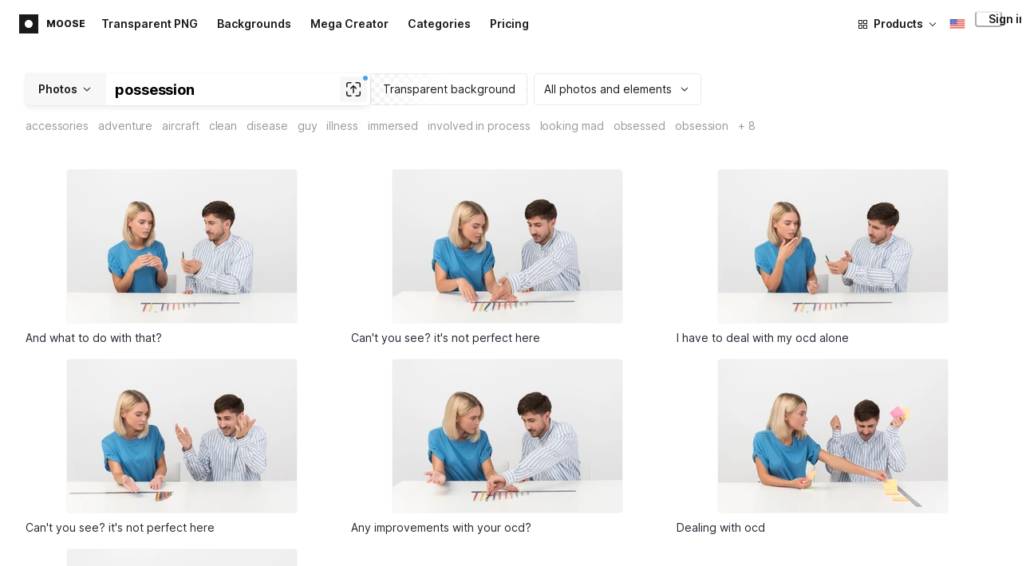

--- FILE ---
content_type: application/javascript
request_url: https://maxst.icons8.com/_nuxt/moose/pages/photos/pricing/_slug.4be9729fa86d8b7b17d7.js
body_size: 9097
content:
(window.webpackJsonp=window.webpackJsonp||[]).push([[24,5],{1025:function(t,e,n){var content=n(1240);content.__esModule&&(content=content.default),"string"==typeof content&&(content=[[t.i,content,""]]),content.locals&&(t.exports=content.locals);(0,n(11).default)("76eff47c",content,!0,{sourceMap:!1})},1026:function(t,e,n){var content=n(1242);content.__esModule&&(content=content.default),"string"==typeof content&&(content=[[t.i,content,""]]),content.locals&&(t.exports=content.locals);(0,n(11).default)("5fa28ff7",content,!0,{sourceMap:!1})},1027:function(t,e,n){var content=n(1244);content.__esModule&&(content=content.default),"string"==typeof content&&(content=[[t.i,content,""]]),content.locals&&(t.exports=content.locals);(0,n(11).default)("34e362b1",content,!0,{sourceMap:!1})},1028:function(t,e,n){var content=n(1246);content.__esModule&&(content=content.default),"string"==typeof content&&(content=[[t.i,content,""]]),content.locals&&(t.exports=content.locals);(0,n(11).default)("ea87b6e2",content,!0,{sourceMap:!1})},1029:function(t,e,n){var content=n(1248);content.__esModule&&(content=content.default),"string"==typeof content&&(content=[[t.i,content,""]]),content.locals&&(t.exports=content.locals);(0,n(11).default)("767ef5ca",content,!0,{sourceMap:!1})},1030:function(t,e,n){var content=n(1250);content.__esModule&&(content=content.default),"string"==typeof content&&(content=[[t.i,content,""]]),content.locals&&(t.exports=content.locals);(0,n(11).default)("c3feed8e",content,!0,{sourceMap:!1})},1076:function(t,e,n){"use strict";n.r(e);var r=n(3),o=(n(27),n(50)),c=n.n(o),d=n(2),l=n(31),f=n(966),h=n.n(f),m=(n(967),n(921)),v=Object(d.defineComponent)({name:"CrispHelper",components:{SupportChat:h.a},props:{cornerAd:{type:Boolean,required:!1,default:!1},hasherBaseUrl:{type:String,required:!1,default:""},triggerId:{type:String,required:!1,default:l.SUPPORT_CHAT_TRIGGER_EL_ID}},setup:function(t){var e=Object(m.a)(),n=function(){var e=Object(r.a)(regeneratorRuntime.mark((function e(n){var r,o,d;return regeneratorRuntime.wrap((function(e){for(;;)switch(e.prev=e.next){case 0:if(r=n.id,(o=n.email)&&r){e.next=3;break}return e.abrupt("return",null);case 3:return e.next=5,c.a.post("/icons/api/user-hash",{userEmail:o,userId:r},{baseURL:t.hasherBaseUrl});case 5:return d=e.sent,e.abrupt("return",d.data.data);case 7:case"end":return e.stop()}}),e)})));return function(t){return e.apply(this,arguments)}}();return{hasher:n,supportChatAppId:"r1imvah3",user:Object(d.computed)((function(){return e.state.auth.user}))}}}),_=v,x=n(5),component=Object(x.a)(_,(function(){var t=this,e=t._self._c;t._self._setupProxy;return e("client-only",[e("support-chat",{attrs:{"app-id":t.supportChatAppId,"corner-ad":t.cornerAd,"trigger-id":t.triggerId,user:t.user,"user-hasher":t.hasher}})],1)}),[],!1,null,null,null);e.default=component.exports},1239:function(t,e,n){"use strict";n(1025)},1240:function(t,e,n){var r=n(10)((function(i){return i[1]}));r.push([t.i,".faq-section[data-v-e1e9f2b0]{background:#fff;padding:0 40px}@media(max-width:414px){.faq-section[data-v-e1e9f2b0]{padding-left:20px;padding-right:20px}}.faq-section .plans-header[data-v-e1e9f2b0]{font-weight:700;letter-spacing:-.005em;margin-bottom:32px;margin-top:0}.faq-section .plans-features[data-v-e1e9f2b0]{margin-bottom:0}@media(max-width:991px){.faq-section .plans-features[data-v-e1e9f2b0]{margin-bottom:80px}}.faq-wrap[data-v-e1e9f2b0]{display:flex;flex-wrap:wrap}.faq-wrap.space-between[data-v-e1e9f2b0]{justify-content:space-between}@media(max-width:1080px){.faq-wrap[data-v-e1e9f2b0]{flex-direction:column}}.faq-item[data-v-e1e9f2b0]{margin-bottom:32px;width:500px}@media(max-width:1080px){.faq-item[data-v-e1e9f2b0]{max-width:465px;min-height:auto;padding-right:0;width:100%}}.faq-extra[data-v-e1e9f2b0]{display:flex;flex-direction:column}.faq-extra .links[data-v-e1e9f2b0]{display:flex;margin-top:16px}.faq-extra .links a[data-v-e1e9f2b0]{font-weight:600;letter-spacing:-.006em;margin-left:30px}.faq-extra .links a[data-v-e1e9f2b0]:first-child{margin-left:0}@media(max-width:600px){.faq-extra .links[data-v-e1e9f2b0]{flex-direction:column}.faq-extra .links a[data-v-e1e9f2b0]{margin:0 0 10px}}.question[data-v-e1e9f2b0]{font-weight:700;letter-spacing:-.005em}.answer[data-v-e1e9f2b0]{margin-top:16px}.have-questions[data-v-e1e9f2b0]{font-size:40px;font-weight:900;line-height:48px;margin-top:88px}.contact-us[data-v-e1e9f2b0],.have-questions[data-v-e1e9f2b0]{text-align:center;width:100%}.contact-us[data-v-e1e9f2b0]{margin-bottom:88px;margin-top:24px}",""]),r.locals={},t.exports=r},1241:function(t,e,n){"use strict";n(1026)},1242:function(t,e,n){var r=n(10)((function(i){return i[1]}));r.push([t.i,'.moose-switch[data-v-4fd28c20]{display:inline-block;height:14px;position:relative;width:24px}.moose-switch input[data-v-4fd28c20]{height:0;opacity:0;width:0}.moose-slider[data-v-4fd28c20]{bottom:0;cursor:pointer;left:0;position:absolute;right:0;top:0;transition:.4s}.moose-slider[data-v-4fd28c20]:before{background-color:#fff;bottom:2px;content:"";height:12px;position:absolute;transition:.4s;width:12px}.moose-slider.left[data-v-4fd28c20]:before{right:14px}.moose-slider.right[data-v-4fd28c20]:before{left:5px}input:focus+.moose-slider[data-v-4fd28c20]{box-shadow:0 0 1px #1fb141}input:checked+.moose-slider.left[data-v-4fd28c20]:before{transform:translateX(12px)}input:checked+.moose-slider.right[data-v-4fd28c20]:before{transform:translateX(8px)}.moose-slider.round[data-v-4fd28c20]{border-radius:10px}.moose-slider.round[data-v-4fd28c20]:before{border-radius:50%}.moose-switch__label-text[data-v-4fd28c20]{height:0;opacity:0;width:0}',""]),r.locals={},t.exports=r},1243:function(t,e,n){"use strict";n(1027)},1244:function(t,e,n){var r=n(10)((function(i){return i[1]}));r.push([t.i,".hero[data-v-3ce63472]{display:flex;padding:60px 40px 0;position:relative}@media(max-width:414px){.hero[data-v-3ce63472]{padding:20px 20px 0}}.hero .container[data-v-3ce63472]{position:relative;z-index:1}.no-link[data-v-3ce63472],.no-link-single-line[data-v-3ce63472]{display:none;font-weight:400;margin:16px 0}.no-link-single-line[data-v-3ce63472]{display:block}@media(min-width:768px){.no-link[data-v-3ce63472]{display:block}.no-link-single-line[data-v-3ce63472]{display:none}}.switch-wrap[data-v-3ce63472]{align-items:center;display:flex}.switch-wrap .option[data-v-3ce63472]{color:rgba(0,0,0,.4);cursor:pointer;font-weight:700}.switch-wrap .option.is-active[data-v-3ce63472]{color:#000}.switch-wrap .moose-switch[data-v-3ce63472]{height:16px;margin:0 8px;width:28px}@media(max-width:768px){.switch-wrap[data-v-3ce63472]{margin:15px 0 0}.hero .container[data-v-3ce63472]{align-items:center;flex-direction:column}}",""]),r.locals={},t.exports=r},1245:function(t,e,n){"use strict";n(1028)},1246:function(t,e,n){var r=n(10)((function(i){return i[1]}));r.push([t.i,".integration-section[data-v-b6e8db04]{padding:64px 40px 0}@media(max-width:414px){.integration-section[data-v-b6e8db04]{padding-left:20px;padding-right:20px}}.integration-section .plans-features[data-v-b6e8db04]{margin-bottom:64px}.header2[data-v-b6e8db04]{margin:0}@media(max-width:991px){.header2[data-v-b6e8db04]{margin-bottom:30px}}.api-access-image[data-v-b6e8db04]{bottom:0;height:288px;position:absolute;right:88px;width:484px}@media(max-width:998px){.api-access-image[data-v-b6e8db04]{right:24px}}@media(max-width:924px){.api-access-image[data-v-b6e8db04]{height:256px;right:0;width:277px}}@media(max-width:768px){.api-access-image[data-v-b6e8db04]{height:212px;width:226px}}@media(max-width:638px){.api-access-image[data-v-b6e8db04]{height:200px;margin-bottom:-32px;margin-top:32px;position:relative;width:100%;width:calc(100% + 32px)}}.api-access-image img[data-v-b6e8db04]{height:100%;width:100%}.api-access-image img.normal[data-v-b6e8db04]{display:block}@media(max-width:924px){.api-access-image img.normal[data-v-b6e8db04]{display:none}}.api-access-image img.wo-photos[data-v-b6e8db04]{display:none}@media(min-width:638px)and (max-width:924px){.api-access-image img.wo-photos[data-v-b6e8db04]{display:block}}.api-access-image img.wo-photos-mobile[data-v-b6e8db04]{display:none}@media(max-width:638px){.api-access-image img.wo-photos-mobile[data-v-b6e8db04]{display:block;height:auto;width:530px}}@media(max-width:540px){.api-access-image img.wo-photos-mobile[data-v-b6e8db04]{width:430px}}.card[data-v-b6e8db04]{background:#f7f7f7;border-radius:4px;color:#000;display:flex;margin-top:32px;min-height:100%;overflow:hidden;padding:32px;position:relative;width:100%}@media(max-width:638px){.card[data-v-b6e8db04]{flex-direction:column}}.card-header[data-v-b6e8db04]{margin:0 0 8px}.card-price[data-v-b6e8db04]{color:rgba(0,0,0,.4);font-weight:700;margin-bottom:16px}@media(max-width:414px){.card-price[data-v-b6e8db04]{margin-bottom:20px}}.moose-button[data-v-b6e8db04]{margin-top:24px}@media(min-width:768px){.moose-button[data-v-b6e8db04]{margin-top:76px}}.moose-button[data-v-b6e8db04] .button{width:140px}.descr .row[data-v-b6e8db04]{display:block}.card-link[data-v-b6e8db04]{cursor:pointer;height:100%;left:0;position:absolute;top:0;width:100%}",""]),r.locals={},t.exports=r},1247:function(t,e,n){"use strict";n(1029)},1248:function(t,e,n){var r=n(10)((function(i){return i[1]}));r.push([t.i,".plans-list[data-v-116fa9f8]{margin-top:32px;padding:0 40px}@media(max-width:414px){.plans-list[data-v-116fa9f8]{padding:0 20px}}.products[data-v-116fa9f8]{grid-gap:16px;display:grid;grid-template-columns:repeat(auto-fit,minmax(278px,1fr))}@media(max-width:414px){.products[data-v-116fa9f8]{display:flex;flex-direction:column}}.product[data-v-116fa9f8]{border:1px solid rgba(0,0,0,.08);border-radius:4px;display:flex;flex-direction:column;height:auto}.product .title[data-v-116fa9f8]{font-weight:700}.product--active[data-v-116fa9f8] button{background-color:transparent!important;border:none!important;color:#1a1a1a!important;padding-right:0!important}.product.full-set[data-v-116fa9f8]{background:#496ddb;border:0;color:#fff}.product.full-set[data-v-116fa9f8] a{border-bottom:1px solid hsla(0,0%,100%,.3);color:#fff}.product.full-set .price-wrap[data-v-116fa9f8]{background:#335cd7}.product.full-set .price-wrap .price-old[data-v-116fa9f8]{color:hsla(0,0%,100%,.4)}.product.full-set .product--active[data-v-116fa9f8] button{color:#fff!important;padding-right:0!important}.product.free .price-wrap[data-v-116fa9f8]{background:transparent}.product.free .price-wrap .moose-button[data-v-116fa9f8]{margin:0}@media(max-width:651px){.product.single[data-v-116fa9f8]{height:182px}}.content-wrap[data-v-116fa9f8]{padding:24px}.descr[data-v-116fa9f8],.limits[data-v-116fa9f8]{margin-top:16px}.price-wrap[data-v-116fa9f8]{align-items:center;background:#f7f7f7;border-radius:0 0 4px 4px;display:flex;margin-top:auto;padding:16px 24px}.moose-button[data-v-116fa9f8]{margin-left:auto}.price-old[data-v-116fa9f8]{color:rgba(0,0,0,.4);letter-spacing:-.006em;text-decoration-line:line-through}.price[data-v-116fa9f8]{margin-left:8px}",""]),r.locals={},t.exports=r},1249:function(t,e,n){"use strict";n(1030)},1250:function(t,e,n){var r=n(10)((function(i){return i[1]}));r.push([t.i,"[data-v-f6124222] .container{margin:auto;max-width:1160px;width:100%}",""]),r.locals={},t.exports=r},1348:function(t,e,n){"use strict";n.r(e);n(20),n(14),n(16),n(7),n(24),n(17),n(26);var r=n(4),o=n(3),c=(n(27),n(35)),d=n(31),l={name:"PricingFaq",data:function(){return{faqList:[{question:this.$t("MOOSE_V2.PRICING_PAGE.FAQ.QUESTIONS.TRIAL.QUESTION"),answer:this.$t("MOOSE_V2.PRICING_PAGE.FAQ.QUESTIONS.TRIAL.ANSWER")},{question:this.$t("MOOSE_V2.PRICING_PAGE.FAQ.QUESTIONS.PLAN.QUESTION"),answer:this.$t("MOOSE_V2.PRICING_PAGE.FAQ.QUESTIONS.PLAN.ANSWER")},{question:this.$t("MOOSE_V2.PRICING_PAGE.FAQ.QUESTIONS.MANAGEMENT.QUESTION"),answer:this.$t("MOOSE_V2.PRICING_PAGE.FAQ.QUESTIONS.MANAGEMENT.ANSWER")},{question:this.$t("MOOSE_V2.PRICING_PAGE.FAQ.QUESTIONS.DISCOUNTS.QUESTION"),answer:this.$t("MOOSE_V2.PRICING_PAGE.FAQ.QUESTIONS.MANAGEMENT.ANSWER")}],faqLinks:[{text:this.$t("MOOSE_V2.PRICING_PAGE.FAQ.LINKS.WHERE_LINK"),url:"https://intercom.help/icons8-7fb7577e8170/en/articles/4725508-where-do-i-set-the-link"},{text:this.$t("MOOSE_V2.PRICING_PAGE.FAQ.LINKS.IS_RECURRING"),url:"https://intercom.help/icons8-7fb7577e8170/en/articles/4730684-is-my-subscription-recurring"},{text:this.$t("MOOSE_V2.PRICING_PAGE.FAQ.LINKS.CANCEL"),url:"https://intercom.help/icons8-7fb7577e8170/en/articles/4725587-how-can-i-cancel-my-subscription"}]}},methods:{openChat:function(t){if("a"===t.target.tagName.toLowerCase()){if(t.target.href)return!0;t.preventDefault(),this.$emit("open-chat")}}}},f=(n(1239),n(5)),h=Object(f.a)(l,(function(){var t=this,e=t._self._c;return e("section",{staticClass:"faq-section"},[e("div",{staticClass:"container"},[e("div",{staticClass:"plans-features"},[e("div",{staticClass:"plans-header header2"},[t._v(t._s(t.$t("MOOSE_V2.PRICING_PAGE.FAQ.TITLE")))]),e("div",{staticClass:"faq-wrap space-between",on:{click:t.openChat}},t._l(t.faqList,(function(n,r){return e("div",{key:r,staticClass:"faq-item"},[e("div",{staticClass:"question header3",domProps:{innerHTML:t._s(n.question)}}),e("p",{ref:"answer".concat(r),refInFor:!0,staticClass:"answer",domProps:{innerHTML:t._s(n.answer)}})])})),0),e("div",{staticClass:"faq-extra"},[e("div",{staticClass:"question"},[t._v(t._s(t.$t("MOOSE_V2.PRICING_PAGE.FAQ.MORE_INFO")))]),e("div",{staticClass:"links"},t._l(t.faqLinks,(function(link,n){return e("a",{key:n,staticClass:"link",attrs:{href:link.url,target:"_blank"}},[t._v(t._s(link.text))])})),0)])]),e("div",{staticClass:"have-questions"},[t._v(t._s(t.$t("MOOSE_V2.PRICING_PAGE.FAQ.OTHER_QUESTIONS")))]),e("p",{staticClass:"contact-us"},[e("a",{staticClass:"link",on:{click:t.openChat}},[t._v(t._s(t.$t("MOOSE_V2.PRICING_PAGE.FAQ.CONTACT")))]),e("span",[t._v(" "+t._s(t.$t("MOOSE_V2.PRICING_PAGE.FAQ.WE_CAN_HELP")))])])])])}),[],!1,null,"e1e9f2b0",null).exports,m=(n(22),n(18),n(49),n(34),{name:"MooseSwitch",model:{prop:"active",event:"change"},props:{active:{type:Boolean,required:!0},direction:{type:String,required:!1,default:"right",validator:function(t){return["left","right"].includes(t)}},colorActive:{type:String,required:!1,default:"#28B351"},colorInactive:{type:String,required:!1,default:"#CCCCCC"}},computed:{switchColor:function(){return"background-color: ".concat(this.active?this.colorActive:this.colorInactive,";")}},methods:{handleChange:function(t){this.$emit("change",t.target.checked)}}}),v=(n(1241),Object(f.a)(m,(function(){var t=this,e=t._self._c;return e("label",{staticClass:"moose-switch"},[e("input",{attrs:{type:"checkbox"},domProps:{checked:t.active},on:{change:function(e){return t.handleChange(e)}}}),t._v(" "),e("span",{staticClass:"moose-slider round",class:t.direction,style:t.switchColor}),t._v(" "),e("span",{staticClass:"moose-switch__label-text"},[t._v("\n    Switch\n  ")])])}),[],!1,null,"4fd28c20",null).exports),_={name:"PricingHeroSection",components:{MooseSwitch:v},data:function(){return{switchState:"monthly",switchChecked:!1,priceDiscount:20}},computed:{noLinkText:function(){return this.$t("MOOSE_V2.PRICING_PAGE.HERO.DESCRIPTION")},noLinkTextSingleLine:function(){return this.noLinkText.replace("<br/>"," ")}},methods:{switchChange:function(t){this.switchChecked=t,this.switchState=t?"yearly":"monthly",this.$emit("change-switch-state",this.switchState)},switchOptionClick:function(t){this.switchState!==t&&this.switchChange(!this.switchChecked)}}},x=(n(1243),Object(f.a)(_,(function(){var t=this,e=t._self._c;return e("section",{staticClass:"hero"},[t._t("background-animation"),e("div",{staticClass:"container"},[e("h1",{staticClass:"header1"},[t._v(t._s(t.$t("MOOSE_V2.PRICING_PAGE.HERO.PRICING")))]),e("p",{staticClass:"no-link",domProps:{innerHTML:t._s(t.noLinkText)}}),e("p",{staticClass:"no-link-single-line",domProps:{innerHTML:t._s(t.noLinkTextSingleLine)}}),e("div",{staticClass:"switch-wrap"},[e("div",{staticClass:"option",class:{"is-active":"monthly"===t.switchState},on:{click:function(e){return t.switchOptionClick("monthly")}}},[t._v(t._s(t.$t("MOOSE_V2.PRICING_PAGE.HERO.MONTHLY")))]),e("moose-switch",{attrs:{active:t.switchChecked,direction:"left",colorActive:"#999999",colorInactive:"#999999"},on:{change:t.switchChange}}),e("div",{staticClass:"option text4",class:{"is-active":"yearly"===t.switchState},on:{click:function(e){return t.switchOptionClick("yearly")}}},[t._v(t._s("".concat(t.$t("MOOSE_V2.PRICING_PAGE.HERO.YEARLY")," (-").concat(t.priceDiscount,"%)")))])],1)])],2)}),[],!1,null,"3ce63472",null).exports),O=n(90),w={name:"PricingIntegrationSection",components:{MooseButton:O.default},computed:{accessImg:function(){return"".concat("https://maxst.icons8.com","/vue-static/moose/images/pricing/api-access.png")},accessWoPhotosImg:function(){return"".concat("https://maxst.icons8.com","/vue-static/moose/images/pricing/api-access-wo-photos.png")},accessWoPhotosMobileImg:function(){return"".concat("https://maxst.icons8.com","/vue-static/moose/images/pricing/api-access-wo-photos-mobile.png")}}},I=(n(1245),Object(f.a)(w,(function(){var t=this,e=t._self._c;return e("section",{staticClass:"integration-section"},[e("div",{staticClass:"container"},[e("div",{staticClass:"plans-features"},[e("div",{staticClass:"integration"},[e("div",{staticClass:"title header2"},[t._v(t._s(t.$t("MOOSE_V2.PRICING_PAGE.INTEGRATION.INTEGRATE")))]),e("div",{staticClass:"card"},[e("div",{staticClass:"content-wrap"},[e("div",{staticClass:"card-header header3"},[t._v(t._s(t.$t("MOOSE_V2.PRICING_PAGE.INTEGRATION.API")))]),e("div",{staticClass:"card-price text4"},[t._v(t._s(t.$t("MOOSE_V2.PRICING_PAGE.INTEGRATION.TRIAL")))]),e("div",{staticClass:"descr text4"},[e("span",{staticClass:"row"},[t._v(t._s(t.$t("MOOSE_V2.PRICING_PAGE.INTEGRATION.ACCESS_ASSETS")))]),e("span",{staticClass:"row"},[t._v(t._s(t.$t("MOOSE_V2.PRICING_PAGE.INTEGRATION.API_FOR")))]),e("moose-button",{on:{click:function(e){return t.handleBtnClick(t.product.alias)}}},[t._v(t._s(t.$t("MOOSE_V2.PRICING_PAGE.INTEGRATION.SEE_PRICING")))])],1)]),e("div",{staticClass:"api-access-image"},[e("img",{staticClass:"normal",attrs:{alt:"API access",src:t.accessImg}}),e("img",{staticClass:"wo-photos",attrs:{alt:"API access",src:t.accessWoPhotosImg}}),e("img",{staticClass:"wo-photos-mobile",attrs:{alt:"API access",src:t.accessWoPhotosMobileImg}})]),e("a",{staticClass:"card-link",attrs:{target:"_blank",href:"https://developers.icons8.com/pricing?tab=photos"}})])])])])])}),[],!1,null,"b6e8db04",null).exports),C=(n(40),n(47),n(965));function E(t,e){var n=Object.keys(t);if(Object.getOwnPropertySymbols){var r=Object.getOwnPropertySymbols(t);e&&(r=r.filter((function(e){return Object.getOwnPropertyDescriptor(t,e).enumerable}))),n.push.apply(n,r)}return n}function S(t){for(var e=1;e<arguments.length;e++){var n=null!=arguments[e]?arguments[e]:{};e%2?E(Object(n),!0).forEach((function(e){Object(r.a)(t,e,n[e])})):Object.getOwnPropertyDescriptors?Object.defineProperties(t,Object.getOwnPropertyDescriptors(n)):E(Object(n)).forEach((function(e){Object.defineProperty(t,e,Object.getOwnPropertyDescriptor(n,e))}))}return t}var P="photos_month_9",y="photos_year_89",A="full_month_33",N="full_year_299",T=33,R=89,G=299,L=799,k=9,M=24,j=89,$=199,V=5,F=9,U={name:"PricingPlansList",components:{MooseButton:O.default},mixins:[C.a],props:{period:{type:String,default:"monthly"}},data:function(){return{loading:!1,productSwitchTo:null,monthlyAlias:P,yearlyAlias:y,monthlyFullAlias:A,yearlyFullAlias:N}},computed:S(S(S({},Object(c.c)(["activeSubscriptions","hasActiveSubscription"])),Object(c.e)({user:function(t){return t.auth.user}})),{},{products:function(){return[{active:this.isActive(this["".concat(this.period,"FullAlias")]),alias:this["".concat(this.period,"FullAlias")],type:"full-set",isFullSet:!0,description:[this.$t("MOOSE_V2.PRICING_PAGE.PLANS.FULL_SET.FEATURE"),"&nbsp;",this.$t("MOOSE_V2.PRICING_PAGE.PLANS.FULL_SET.DESCRIPTION")],price:{monthly:T,yearly:G},priceOld:{monthly:R,yearly:L},title:this.$t("MOOSE_V2.PRICING_PAGE.PLANS.FULL_SET.TITLE"),id:{monthly:A,yearly:N},order:1},{active:this.isActive(this["".concat(this.period,"Alias")]),alias:this["".concat(this.period,"Alias")],type:"subscription",description:[this.$t("MOOSE_V2.PRICING_PAGE.PLANS.SUBSCRIPTION.DESCRIPTION"),this.$t("MOOSE_V2.PRICING_PAGE.PLANS.SUBSCRIPTION.FEATURE")],limits:this.$t("MOOSE_V2.PRICING_PAGE.PLANS.SUBSCRIPTION.LIMIT"),price:{monthly:k,yearly:j},priceOld:{monthly:M,yearly:$},title:this.$t("MOOSE_V2.PRICING_PAGE.PLANS.SUBSCRIPTION.TITLE"),id:{monthly:P,yearly:y},order:2},{active:!1,alias:"single",type:"single",description:[this.$t("MOOSE_V2.PRICING_PAGE.PLANS.SINGLE.DESCRIPTION")],price:{monthly:V,yearly:V},priceOld:{monthly:F,yearly:F},title:this.$t("MOOSE_V2.PRICING_PAGE.PLANS.SINGLE.TITLE"),order:3},{active:!1,alias:"free",type:"free",isFree:!0,description:[this.$t("MOOSE_V2.PRICING_PAGE.PLANS.FREE.DESCRIPTION_1"),"&nbsp;",this.$t("MOOSE_V2.PRICING_PAGE.PLANS.FREE.DESCRIPTION_2")],title:this.$t("MOOSE_V2.PRICING_PAGE.PLANS.FREE.TITLE"),order:4}]}}),methods:{cancelLoading:function(){this.loading=!1,this.productSwitchTo=null},getBtnText:function(t){return{free:this.$t("MOOSE_V2.PRICING_PAGE.PLANS.BUTTON_TEXTS.FREE"),single:this.$t("MOOSE_V2.PRICING_PAGE.PLANS.BUTTON_TEXTS.SINGLE"),subscription:this.$t("MOOSE_V2.PRICING_PAGE.PLANS.BUTTON_TEXTS.SUBSCRIPTION"),"full-set":this.$t("MOOSE_V2.PRICING_PAGE.PLANS.BUTTON_TEXTS.FULL_SET")}[t]},getBtnClass:function(t){return{free:"outlined",single:"primary",subscription:"primary","full-set":"outlined"}[t]},handleBtnClick:function(t){switch(t.type){case"free":case"single":this.$router.push("/photos");break;case"subscription":case"full-set":this.subscribe(t.id[this.period])}},isActive:function(t){return!!this.hasActiveSubscription&&this.activeSubscriptions.includes(t)},isLoading:function(t){var e,n;return this.loading&&(null==t||null===(e=t.id)||void 0===e?void 0:e[this.period])===this.productSwitchTo||!(null!==(n=this.user)&&void 0!==n&&n.loaded)},subscribe:function(t){var e=this;return Object(o.a)(regeneratorRuntime.mark((function n(){var r;return regeneratorRuntime.wrap((function(n){for(;;)switch(n.prev=n.next){case 0:return e.loading=!0,e.productSwitchTo=t,n.next=4,e.$stripe.subscribe({alias:t,remove:e.activeSubscriptions,redirectUrl:window.location.href});case 4:if(null==(r=n.sent)||!r.reload){n.next=8;break}return n.next=8,e.checkoutRecursiveUserInfo();case 8:e.cancelLoading();case 9:case"end":return n.stop()}}),n)})))()}}};n(1247);function Q(t,e){var n=Object.keys(t);if(Object.getOwnPropertySymbols){var r=Object.getOwnPropertySymbols(t);e&&(r=r.filter((function(e){return Object.getOwnPropertyDescriptor(t,e).enumerable}))),n.push.apply(n,r)}return n}var B={name:"Pricing",components:{Faq:h,HeroSection:x,Integration:I,PlansList:Object(f.a)(U,(function(){var t=this,e=t._self._c;return e("div",{staticClass:"plans-list"},[e("div",{staticClass:"container"},[e("div",{staticClass:"products"},t._l(t.products,(function(n,r){return e("div",{key:r,staticClass:"product",class:n.type},[e("div",{staticClass:"content-wrap"},[e("div",{staticClass:"title header3",domProps:{innerHTML:t._s(n.title)}}),e("div",{staticClass:"descr"},[t._l(n.description,(function(n,r){return e("div",{key:r,domProps:{innerHTML:t._s(n)}})})),n.limits?e("div",{staticClass:"limits"},[t._v(t._s(n.limits))]):t._e()],2)]),e("div",{key:"price_".concat(r),staticClass:"price-wrap"},[n.priceOld?e("div",{staticClass:"price-old"},[t._v(t._s("$".concat(n.priceOld[t.period])))]):t._e(),n.price?e("div",{staticClass:"price header3"},[t._v(t._s("$".concat(n.price[t.period])))]):t._e(),n.id&&n.active?[e("moose-button",{staticClass:"product--active",attrs:{disabled:t.loading,loading:t.isLoading(n),type:t.getBtnClass(n.type)}},[t.isLoading(n)?e("div",{staticClass:"loader"}):t._e(),e("div",{staticClass:"active-state"},[t._v("✓ "+t._s(t.$t("MOOSE_V2.PRICING_PAGE.PLANS.ACTIVE")))])])]:[e("moose-button",{attrs:{disabled:t.loading,loading:t.isLoading(n),type:t.getBtnClass(n.type)},nativeOn:{click:function(e){return t.handleBtnClick(n)}}},[t._v(t._s(t.getBtnText(n.type)))])]],2)])})),0)])])}),[],!1,null,"116fa9f8",null).exports,I8SupportChat:n(1076).default},layout:"main-landing",asyncData:function(t){return Object(o.a)(regeneratorRuntime.mark((function e(){var n,r;return regeneratorRuntime.wrap((function(e){for(;;)switch(e.prev=e.next){case 0:return t.store,n=t.app,r="https://".concat(n.i18n.localeProperties.domain||"icons8.com","/photos"),e.next=4,n.$setMooseSeo({title:n.i18n.t("MOOSE_V2.SEO.PRICING.TITLE"),description:n.i18n.t("MOOSE_V2.SEO.PRICING.DESCRIPTION"),image:"".concat("https://maxst.icons8.com","/vue-static/moose/seo/opengraph.png"),twitterCard:"summary_large_image",twitterImage:"".concat("https://maxst.icons8.com","/vue-static/moose/seo/opengraph.png"),url:r,canonical:r});case 4:case"end":return e.stop()}}),e)})))()},data:function(){return{period:"monthly",locale:this.$i18n.localeProperties.iso}},computed:function(t){for(var e=1;e<arguments.length;e++){var n=null!=arguments[e]?arguments[e]:{};e%2?Q(Object(n),!0).forEach((function(e){Object(r.a)(t,e,n[e])})):Object.getOwnPropertyDescriptors?Object.defineProperties(t,Object.getOwnPropertyDescriptors(n)):Q(Object(n)).forEach((function(e){Object.defineProperty(t,e,Object.getOwnPropertyDescriptor(n,e))}))}return t}({},Object(c.e)({user:function(t){return t.auth.user}})),mounted:function(){this.$store.commit("SET_LOADING",!1),window.Stripe||this.$stripe.instantiate()},methods:{handlePriceChange:function(t){this.period="monthly"===t?"monthly":"yearly"},openChat:function(){Object(d.openSupportChat)()}}},D=B,H=(n(1249),Object(f.a)(D,(function(){var t=this,e=t._self._c;return e("div",{staticClass:"pricing"},[e("hero-section",{on:{"change-switch-state":t.handlePriceChange}}),e("plans-list",{attrs:{period:t.period}}),e("integration"),e("faq",{on:{"open-chat":t.openChat}}),e("client-only",[e("i8-support-chat",{staticClass:"chat-link"})],1)],1)}),[],!1,null,"f6124222",null));e.default=H.exports},921:function(t,e,n){"use strict";n.d(e,"a",(function(){return o}));var r=n(2);function o(){return Object(r.getCurrentInstance)().proxy.$store}},965:function(t,e,n){"use strict";n(20),n(14),n(16),n(7),n(24),n(17),n(26);var r=n(3),o=n(4),c=(n(27),n(35));function d(t,e){var n=Object.keys(t);if(Object.getOwnPropertySymbols){var r=Object.getOwnPropertySymbols(t);e&&(r=r.filter((function(e){return Object.getOwnPropertyDescriptor(t,e).enumerable}))),n.push.apply(n,r)}return n}function l(t){for(var e=1;e<arguments.length;e++){var n=null!=arguments[e]?arguments[e]:{};e%2?d(Object(n),!0).forEach((function(e){Object(o.a)(t,e,n[e])})):Object.getOwnPropertyDescriptors?Object.defineProperties(t,Object.getOwnPropertyDescriptors(n)):d(Object(n)).forEach((function(e){Object.defineProperty(t,e,Object.getOwnPropertyDescriptor(n,e))}))}return t}e.a={computed:l(l({},Object(c.c)(["limits"])),Object(c.e)({licenses:function(t){var e;return(null===(e=t.auth.user)||void 0===e?void 0:e.licenses)||[]}})),data:function(){return{checkingLicenseSetup:!1}},methods:l(l({},Object(c.b)(["fillUserInfo","setLicenses"])),{},{checkoutRecursiveUserInfo:function(){var t=this;return Object(r.a)(regeneratorRuntime.mark((function e(){var n;return regeneratorRuntime.wrap((function(e){for(;;)switch(e.prev=e.next){case 0:return t.checkingLicenseSetup=!0,e.next=3,t.fillUserInfo();case 3:return e.next=5,t.setLicenses();case 5:if(null!==(n=t.limits)&&void 0!==n&&n.value){e.next=7;break}return e.abrupt("return",t.checkoutRecursiveUserInfo());case 7:return t.checkingLicenseSetup=!1,e.abrupt("return",!0);case 9:case"end":return e.stop()}}),e)})))()}})}},966:function(t,e,n){var r;"undefined"!=typeof self&&self,r=function(t,e){return function(){"use strict";var n={778:function(e){e.exports=t},203:function(t){t.exports=e}},r={};function o(t){var e=r[t];if(void 0!==e)return e.exports;var c=r[t]={exports:{}};return n[t](c,c.exports,o),c.exports}o.n=function(t){var e=t&&t.__esModule?function(){return t.default}:function(){return t};return o.d(e,{a:e}),e},o.d=function(t,e){for(var n in e)o.o(e,n)&&!o.o(t,n)&&Object.defineProperty(t,n,{enumerable:!0,get:e[n]})},o.o=function(t,e){return Object.prototype.hasOwnProperty.call(t,e)},o.r=function(t){"undefined"!=typeof Symbol&&Symbol.toStringTag&&Object.defineProperty(t,Symbol.toStringTag,{value:"Module"}),Object.defineProperty(t,"__esModule",{value:!0})},o.p="";var c={};return function(){if(o.r(c),o.d(c,{default:function(){return h}}),"undefined"!=typeof window){var t=window.document.currentScript,e=t&&t.src.match(/(.+\/)[^/]+\.js(\?.*)?$/);e&&(o.p=e[1])}var n=o(203),r=o(778),d=o.n(r);function l(t){const e=window.Intercom;return e?("function"==typeof(n=e)&&(n("reattach_activator"),n("update",window.intercomSettings)),Promise.resolve(n)):function(t){return new Promise(((e,n)=>{const r=function(t,e){r.c(e?[t,e]:[t])};r.q=[],r.c=function(t){r.q.push(t)},window.Intercom=r;const o=function(){const script=document.createElement("script");script.type="text/javascript",script.async=!0,script.src=`https://widget.intercom.io/widget/${t}`,document.body.appendChild(script),script.addEventListener("load",(()=>e(r))),script.addEventListener("error",(t=>n(t)))};"complete"===document.readyState?o():window.addEventListener("load",o,!1)}))}(t);var n}var f=(0,n.defineComponent)({name:"IntercomContainer",components:{I8Loader:d()},props:{appId:{type:String,required:!0},cornerAd:{type:Boolean,required:!1,default:!1},triggerId:{type:String,required:!1,default:"app-support"},user:{type:Object,required:!1,default:void 0},userHasher:{type:Function,required:!1,default:void 0}},setup(t){const e=(0,n.computed)((()=>t.cornerAd?240:void 0)),r=(0,n.computed)((()=>t.user)),o=function(t,e,r){let o=arguments.length>3&&void 0!==arguments[3]?arguments[3]:20;const c=(0,n.ref)("undefined"!=typeof window&&!!window.Intercom);async function d(){if(c.value)return;await l(t);const d=(0,n.unref)(o),f={app_id:t,email:e.value&&e.value.email,user_id:e.value&&e.value.id,horizontal_padding:"number"==typeof d?d:20};e.value&&r&&(f.user_hash=await r(e.value)),window.Intercom("boot",f)}return{isLoaded:c,load:d,show:async function(){c.value||await d(),window.Intercom("show")}}}(t.appId,r,t.userHasher,e),c=(0,n.ref)(!1);return(0,n.onMounted)((()=>{document.addEventListener("load-intercom",o.load)})),(0,n.onUnmounted)((()=>{document.removeEventListener("load-intercom",o.load)})),{isLoaded:o.isLoaded,isLoading:c,onClick:function(){c.value=!0,o.show()}}}}),component=function(t,e,n,r,o,c,d,l){var f,h="function"==typeof t?t.options:t;if(e&&(h.render=e,h.staticRenderFns=n,h._compiled=!0),r&&(h.functional=!0),c&&(h._scopeId="data-v-"+c),d?(f=function(t){(t=t||this.$vnode&&this.$vnode.ssrContext||this.parent&&this.parent.$vnode&&this.parent.$vnode.ssrContext)||"undefined"==typeof __VUE_SSR_CONTEXT__||(t=__VUE_SSR_CONTEXT__),o&&o.call(this,t),t&&t._registeredComponents&&t._registeredComponents.add(d)},h._ssrRegister=f):o&&(f=l?function(){o.call(this,(h.functional?this.parent:this).$root.$options.shadowRoot)}:o),f)if(h.functional){h._injectStyles=f;var m=h.render;h.render=function(t,e){return f.call(e),m(t,e)}}else{var v=h.beforeCreate;h.beforeCreate=v?[].concat(v,f):[f]}return{exports:t,options:h}}(f,(function(){var t=this,e=t._self._c;return t._self._setupProxy,e("div",{staticClass:"intercom-container"},[e("div",{staticClass:"intercom-cta app-support",class:{"with-corner-ad":t.cornerAd},attrs:{id:t.triggerId,"aria-label":"Open chat with support","aria-role":"polite",tabindex:"0",role:"button"},on:{click:t.onClick}},[t.isLoading?e("I8Loader",{attrs:{color:"#FFFFFF"}}):t._e(),t.isLoaded||t.isLoading?t._e():e("svg",{attrs:{focusable:"false","aria-hidden":"true",viewBox:"0 0 28 32",width:"22.4",height:"25.6"}},[e("path",{attrs:{fill:"white",d:"M28,32 C28,32 23.2863266,30.1450667 19.4727818,28.6592 L3.43749107,28.6592 C1.53921989,28.6592\n        0,27.0272 0,25.0144 L0,3.6448 C0,1.632 1.53921989,0 3.43749107,0 L24.5615088,0 C26.45978,0\n        27.9989999,1.632 27.9989999,3.6448 L27.9989999,22.0490667 L28,22.0490667 L28,32 Z M23.8614088,20.0181333\n        C23.5309223,19.6105242 22.9540812,19.5633836 22.5692242,19.9125333 C22.5392199,19.9392 19.5537934,22.5941333\n        13.9989999,22.5941333 C8.51321617,22.5941333 5.48178311,19.9584 5.4277754,19.9104 C5.04295119,19.5629428\n        4.46760991,19.6105095 4.13759108,20.0170667 C3.97913051,20.2124916 3.9004494,20.4673395 3.91904357,20.7249415\n        C3.93763774,20.9825435 4.05196575,21.2215447 4.23660523,21.3888 C4.37862552,21.5168 7.77411059,24.5386667\n        13.9989999,24.5386667 C20.2248893,24.5386667 23.6203743,21.5168 23.7623946,21.3888 C23.9467342,21.2215726\n        24.0608642,20.9827905 24.0794539,20.7254507 C24.0980436,20.4681109 24.0195551,20.2135019 23.8614088,20.0181333 Z"}})])],1),e("div",{staticClass:"intercom"})])}),[],!1,null,"1dc5c933",null),h=component.exports}(),c}()},t.exports=r(n(129),n(2))},967:function(t,e,n){var content=n(968);content.__esModule&&(content=content.default),"string"==typeof content&&(content=[[t.i,content,""]]),content.locals&&(t.exports=content.locals);(0,n(11).default)("aefcc5ac",content,!0,{sourceMap:!1})},968:function(t,e,n){var r=n(10)((function(i){return i[1]}));r.push([t.i,".intercom-cta[data-v-1dc5c933]{align-items:center;background:#1fb141;border:none;border-radius:50%;bottom:20px;box-shadow:0 1px 6px 0 rgba(0,0,0,.06),0 2px 32px 0 rgba(0,0,0,.16);cursor:pointer;display:flex;height:3rem;justify-content:center;position:fixed;right:20px;width:3rem;z-index:2147483000}.with-corner-ad[data-v-1dc5c933]{right:240px}",""]),r.locals={},t.exports=r}}]);